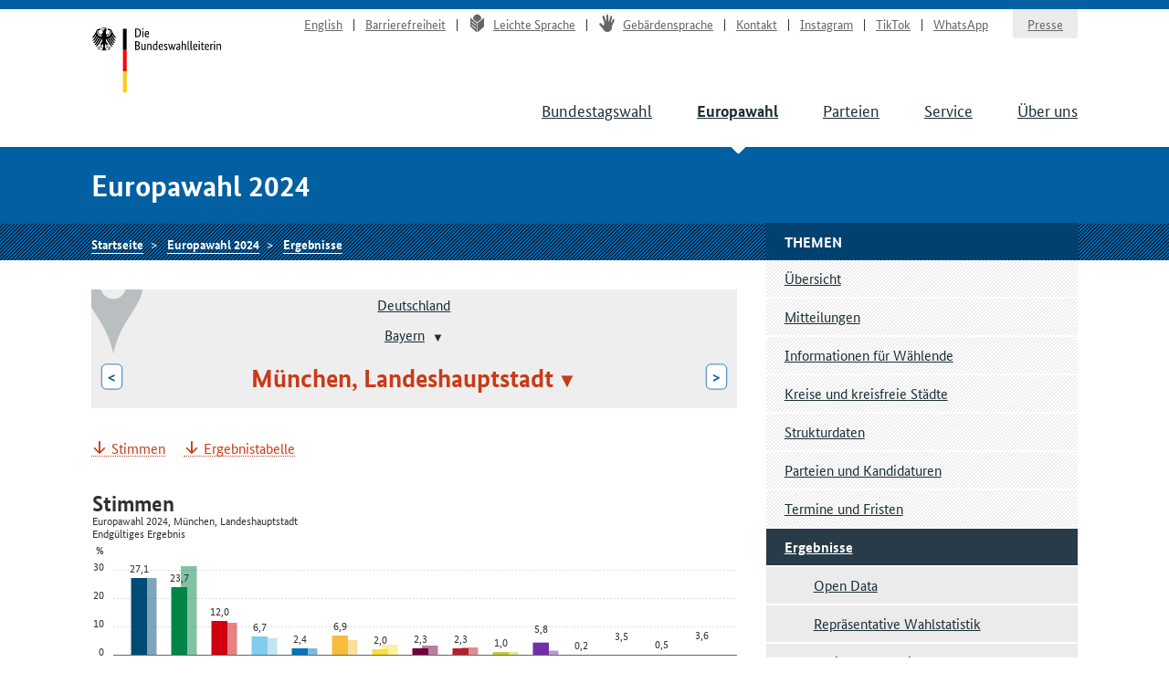

--- FILE ---
content_type: text/html
request_url: https://www.bundeswahlleiterin.de/europawahlen/2024/ergebnisse/bund-99/land-9/kreis-9162.html
body_size: 8527
content:
<!doctype html><html lang="de" class="no-jquery"><head>

        <meta charset="utf-8">
        <meta name="viewport" content="width=device-width, initial-scale=1">

        <meta http-equiv="X-UA-Compatible" content="IE=Edge">

        <title>Ergebnisse München, Landeshauptstadt - Die Bundeswahlleiterin</title>

        <meta name="author" content="Die Bundeswahlleiterin">





            <link rel="stylesheet" href="../../../../../.resources/bundeswahlleiter-theme/resources/css/style~2025-02-11-14-44-22-000~cache.css" media="all">

        <link rel="shortcut icon" href="../../../../../.resources/bundeswahlleiter-theme/resources/img/favicon.ico">



                <script src="../../../../../.resources/bundeswahlleiter-theme/resources/js/lib/jquery.min~2025-02-11-14-44-22-000~cache.js"></script>

    </head>

    <body id="top">





<header id="header" class="page-header" role="banner">
    <div class="page-header__content">
        <div class="container">
                <a class="jumplink" href="#main" title="Zum Inhalt springen">Zum Inhalt springen</a>

            <div class="page-header__logo">
                <a href="../../../../../bundeswahlleiter.html" title="Die Bundeswahlleiterin">Startseite</a>
            </div>






    <nav class="nav nav-service js-nav-service" role="navigation" aria-label="Service-Navigation">
        <div class="nav__container ">
                <div class="nav__title">
                    <strong>Service-Navigation</strong>
                </div>

        <ul class="nav__list">


                <li class="nav__listitem   ">
                        <a href="../../../../../en/europawahlen/2024/ergebnisse/bund-99/land-9/kreis-9162.html" target="_self" title="English" class="">English</a>

                </li>

                <li class="nav__listitem   ">
                        <a href="../../../../../info/barrierefreiheit.html" target="_self" title="Barrierefreiheit" class="">Barrierefreiheit</a>

                </li>

                <li class="nav__listitem   ">
                        <a href="../../../../../info/leichte-sprache.html" target="_self" title="Leichte Sprache" class=""><div class="icon icon-lang-leichtesprache"></div>Leichte Sprache</a>

                </li>

                <li class="nav__listitem   ">
                        <a href="../../../../../info/gebaerdensprache.html" target="_self" title="Gebärdensprache" class=""><div class="icon icon-lang-gebaerdensprache"></div>Gebärdensprache</a>

                </li>

                <li class="nav__listitem   ">
                        <a href="../../../../../info/kontakt.html" target="_self" title="Kontakt" class="">Kontakt</a>

                </li>

                <li class="nav__listitem   ">
                        <a href="https://www.instagram.com/wahlleitung_de" target="_blank" rel="noopener noreferrer" title="Instagram" class=" link-no-icon">Instagram</a>

                </li>

                <li class="nav__listitem   ">
                        <a href="https://www.tiktok.com/@wahlleitung_de" target="_blank" rel="noopener noreferrer" title="TikTok" class=" link-no-icon">TikTok</a>

                </li>

                <li class="nav__listitem   nav__listitem--last">
                        <a href="https://www.whatsapp.com/channel/0029Vb2Ateg0wajrsyNyQr2F" target="_blank" rel="noopener noreferrer" title="WhatsApp" class=" link-no-icon">WhatsApp</a>

                </li>

                <li class="nav__listitem  nav__listitem--boxed ">
                        <a href="../../../../../info/presse.html" target="_self" title="Presse" class="">Presse</a>

                </li>
        </ul>
        </div>
    </nav>








	    <div class="nav-main__menubuttons">
	        <button id="js-nav-main__button-open" class="button">Menü</button>
	        <button id="js-nav-main__button-close" class="button u-hidden">Menü schließen</button>
	    </div>

    <nav id="js-nav-main" class="nav nav-main" role="navigation" aria-label="Haupt-Navigation 1. Ebene">
        <div class="nav__container ">
                <div class="nav__title">
                    <strong>Navigation</strong>
                </div>

        <ul class="nav__list">


                <li class="nav__listitem   ">
                        <a href="../../../../../bundestagswahlen/2025.html" target="_self" title="Bundestagswahl" class="">Bundestagswahl</a>

                </li>

                <li class="nav__listitem nav__listitem--active  ">
                        <a href="../../../../2024.html" target="_self" title="Europawahl" class="">Europawahl</a>

                </li>

                <li class="nav__listitem   ">
                        <a href="../../../../../parteien.html" target="_self" title="Parteien" class="">Parteien</a>

                </li>

                <li class="nav__listitem   ">
                        <a href="../../../../../service.html" target="_self" title="Service" class="">Service</a>

                </li>

                <li class="nav__listitem   ">
                        <a href="../../../../../ueber-uns.html" target="_self" title="Über uns" class="">Über uns</a>

                </li>
        </ul>
        </div>
    </nav>
        </div>
    </div>
</header>

    <section class="section-title">
        <div class="container">
            <strong class="section-title__title">
                Europawahl 2024
            </strong>
        </div>
    </section>






    <nav class="nav nav-breadcrumb">
        <div class="nav__container container">

        <ul class="nav__list">


                <li class="nav__listitem   ">
                        <a href="../../../../../bundeswahlleiter.html" target="_self" title="Die Bundeswahlleiterin" class="">Startseite</a>

                </li>

                <li class="nav__listitem   ">
                        <a href="../../../../2024.html" target="_self" title="Europawahl 2024" class="">Europawahl 2024</a>

                </li>

                <li class="nav__listitem   ">
                        <a href="../../../ergebnisse.html" target="_self" title="Ergebnisse" class="">Ergebnisse</a>

                </li>
        </ul>
        </div>
    </nav>






<div class="container">
    <div class="inner-wrapper">
        <main id="main" class="page-content ">




<nav role="navigation" class="nav-breadcrumb-wahlgebiete">
    <div class="icon__wrapper">
        <div class="icon icon-placemark"></div>
    </div>

        <ul class="nav__list">
                <li class="nav__listitem">
                    <div class="">

                        <div class="gebiet-name ">
                                 <a href="../../bund-99.html">Deutschland</a>
                        </div>

                    </div>

                </li>
                <li class="nav__listitem">
                    <div class="">

                        <div class="gebiet-name ">
                                    <a href="../land-9.html">Bayern</a>
    <div class="dropdown">
        <button title="Zu einem anderen Gebiet wechseln" class="dropdown__toggler"><span></span></button>

        <div class="dropdown__container">
            <div class="dropdown__header">
                <span>Zu einem anderen Gebiet wechseln</span>
                <button class="dropdown__closelink" title="Abbrechen">Abbrechen</button>
            </div>

            <ul role="menu" aria-hidden="true" class="dropdown__content">
                    <li role="presentation">
                            <a role="menuitem" href="../land-8.html">Baden-Württemberg</a>
                    </li>
                    <li role="presentation">
                            <span role="menuitem" aria-selected="true" tabindex="0" class="dropdown__item--active">Bayern</span>
                    </li>
                    <li role="presentation">
                            <a role="menuitem" href="../land-11.html">Berlin</a>
                    </li>
                    <li role="presentation">
                            <a role="menuitem" href="../land-12.html">Brandenburg</a>
                    </li>
                    <li role="presentation">
                            <a role="menuitem" href="../land-4.html">Bremen</a>
                    </li>
                    <li role="presentation">
                            <a role="menuitem" href="../land-2.html">Hamburg</a>
                    </li>
                    <li role="presentation">
                            <a role="menuitem" href="../land-6.html">Hessen</a>
                    </li>
                    <li role="presentation">
                            <a role="menuitem" href="../land-13.html">Mecklenburg-Vorpommern</a>
                    </li>
                    <li role="presentation">
                            <a role="menuitem" href="../land-3.html">Niedersachsen</a>
                    </li>
                    <li role="presentation">
                            <a role="menuitem" href="../land-5.html">Nordrhein-Westfalen</a>
                    </li>
                    <li role="presentation">
                            <a role="menuitem" href="../land-7.html">Rheinland-Pfalz</a>
                    </li>
                    <li role="presentation">
                            <a role="menuitem" href="../land-10.html">Saarland</a>
                    </li>
                    <li role="presentation">
                            <a role="menuitem" href="../land-14.html">Sachsen</a>
                    </li>
                    <li role="presentation">
                            <a role="menuitem" href="../land-15.html">Sachsen-Anhalt</a>
                    </li>
                    <li role="presentation">
                            <a role="menuitem" href="../land-1.html">Schleswig-Holstein</a>
                    </li>
                    <li role="presentation">
                            <a role="menuitem" href="../land-16.html">Thüringen</a>
                    </li>
            </ul>
        </div>
    </div>
                        </div>

                    </div>

                </li>
                <li class="nav__listitem">
                    <div class="gebiete-carousel">
                            <a href="../land-9/kreis-9184.html" title="München" class="button button--inverted">&lt;<span class="button__longtext"> München</span></a>

                        <div class="gebiet-name gebiet-name--active">
    <div class="dropdown">
        <button title="Zu einem anderen Gebiet wechseln" class="dropdown__toggler"><span>München, Landeshauptstadt</span></button>

        <div class="dropdown__container">
            <div class="dropdown__header">
                <span>Zu einem anderen Gebiet wechseln</span>
                <button class="dropdown__closelink" title="Abbrechen">Abbrechen</button>
            </div>

            <ul role="menu" aria-hidden="true" class="dropdown__content">
                    <li role="presentation">
                            <a role="menuitem" href="../land-9/kreis-9771.html">Aichach-Friedberg</a>
                    </li>
                    <li role="presentation">
                            <a role="menuitem" href="../land-9/kreis-9171.html">Altötting</a>
                    </li>
                    <li role="presentation">
                            <a role="menuitem" href="../land-9/kreis-9361.html">Amberg, kreisfreie Stadt</a>
                    </li>
                    <li role="presentation">
                            <a role="menuitem" href="../land-9/kreis-9371.html">Amberg-Sulzbach</a>
                    </li>
                    <li role="presentation">
                            <a role="menuitem" href="../land-9/kreis-9571.html">Ansbach</a>
                    </li>
                    <li role="presentation">
                            <a role="menuitem" href="../land-9/kreis-9561.html">Ansbach, kreisfreie Stadt</a>
                    </li>
                    <li role="presentation">
                            <a role="menuitem" href="../land-9/kreis-9671.html">Aschaffenburg</a>
                    </li>
                    <li role="presentation">
                            <a role="menuitem" href="../land-9/kreis-9661.html">Aschaffenburg, kreisfreie Stadt</a>
                    </li>
                    <li role="presentation">
                            <a role="menuitem" href="../land-9/kreis-9772.html">Augsburg</a>
                    </li>
                    <li role="presentation">
                            <a role="menuitem" href="../land-9/kreis-9761.html">Augsburg, kreisfreie Stadt</a>
                    </li>
                    <li role="presentation">
                            <a role="menuitem" href="../land-9/kreis-9672.html">Bad Kissingen</a>
                    </li>
                    <li role="presentation">
                            <a role="menuitem" href="../land-9/kreis-9173.html">Bad Tölz-Wolfratshausen</a>
                    </li>
                    <li role="presentation">
                            <a role="menuitem" href="../land-9/kreis-9471.html">Bamberg</a>
                    </li>
                    <li role="presentation">
                            <a role="menuitem" href="../land-9/kreis-9461.html">Bamberg, kreisfreie Stadt</a>
                    </li>
                    <li role="presentation">
                            <a role="menuitem" href="../land-9/kreis-9472.html">Bayreuth</a>
                    </li>
                    <li role="presentation">
                            <a role="menuitem" href="../land-9/kreis-9462.html">Bayreuth, kreisfreie Stadt</a>
                    </li>
                    <li role="presentation">
                            <a role="menuitem" href="../land-9/kreis-9172.html">Berchtesgadener Land</a>
                    </li>
                    <li role="presentation">
                            <a role="menuitem" href="../land-9/kreis-9372.html">Cham</a>
                    </li>
                    <li role="presentation">
                            <a role="menuitem" href="../land-9/kreis-9473.html">Coburg</a>
                    </li>
                    <li role="presentation">
                            <a role="menuitem" href="../land-9/kreis-9463.html">Coburg, kreisfreie Stadt</a>
                    </li>
                    <li role="presentation">
                            <a role="menuitem" href="../land-9/kreis-9174.html">Dachau</a>
                    </li>
                    <li role="presentation">
                            <a role="menuitem" href="../land-9/kreis-9271.html">Deggendorf</a>
                    </li>
                    <li role="presentation">
                            <a role="menuitem" href="../land-9/kreis-9773.html">Dillingen a.d.Donau</a>
                    </li>
                    <li role="presentation">
                            <a role="menuitem" href="../land-9/kreis-9279.html">Dingolfing-Landau</a>
                    </li>
                    <li role="presentation">
                            <a role="menuitem" href="../land-9/kreis-9779.html">Donau-Ries</a>
                    </li>
                    <li role="presentation">
                            <a role="menuitem" href="../land-9/kreis-9175.html">Ebersberg</a>
                    </li>
                    <li role="presentation">
                            <a role="menuitem" href="../land-9/kreis-9176.html">Eichstätt</a>
                    </li>
                    <li role="presentation">
                            <a role="menuitem" href="../land-9/kreis-9177.html">Erding</a>
                    </li>
                    <li role="presentation">
                            <a role="menuitem" href="../land-9/kreis-9562.html">Erlangen, kreisfreie Stadt</a>
                    </li>
                    <li role="presentation">
                            <a role="menuitem" href="../land-9/kreis-9572.html">Erlangen-Höchstadt</a>
                    </li>
                    <li role="presentation">
                            <a role="menuitem" href="../land-9/kreis-9474.html">Forchheim</a>
                    </li>
                    <li role="presentation">
                            <a role="menuitem" href="../land-9/kreis-9178.html">Freising</a>
                    </li>
                    <li role="presentation">
                            <a role="menuitem" href="../land-9/kreis-9272.html">Freyung-Grafenau</a>
                    </li>
                    <li role="presentation">
                            <a role="menuitem" href="../land-9/kreis-9179.html">Fürstenfeldbruck</a>
                    </li>
                    <li role="presentation">
                            <a role="menuitem" href="../land-9/kreis-9573.html">Fürth</a>
                    </li>
                    <li role="presentation">
                            <a role="menuitem" href="../land-9/kreis-9563.html">Fürth, kreisfreie Stadt</a>
                    </li>
                    <li role="presentation">
                            <a role="menuitem" href="../land-9/kreis-9180.html">Garmisch-Partenkirchen</a>
                    </li>
                    <li role="presentation">
                            <a role="menuitem" href="../land-9/kreis-9774.html">Günzburg</a>
                    </li>
                    <li role="presentation">
                            <a role="menuitem" href="../land-9/kreis-9674.html">Haßberge</a>
                    </li>
                    <li role="presentation">
                            <a role="menuitem" href="../land-9/kreis-9475.html">Hof</a>
                    </li>
                    <li role="presentation">
                            <a role="menuitem" href="../land-9/kreis-9464.html">Hof, kreisfreie Stadt</a>
                    </li>
                    <li role="presentation">
                            <a role="menuitem" href="../land-9/kreis-9161.html">Ingolstadt, kreisfreie Stadt</a>
                    </li>
                    <li role="presentation">
                            <a role="menuitem" href="../land-9/kreis-9762.html">Kaufbeuren, kreisfreie Stadt</a>
                    </li>
                    <li role="presentation">
                            <a role="menuitem" href="../land-9/kreis-9273.html">Kelheim</a>
                    </li>
                    <li role="presentation">
                            <a role="menuitem" href="../land-9/kreis-9763.html">Kempten (Allgäu), kreisfreie Stadt</a>
                    </li>
                    <li role="presentation">
                            <a role="menuitem" href="../land-9/kreis-9675.html">Kitzingen</a>
                    </li>
                    <li role="presentation">
                            <a role="menuitem" href="../land-9/kreis-9476.html">Kronach</a>
                    </li>
                    <li role="presentation">
                            <a role="menuitem" href="../land-9/kreis-9477.html">Kulmbach</a>
                    </li>
                    <li role="presentation">
                            <a role="menuitem" href="../land-9/kreis-9181.html">Landsberg am Lech</a>
                    </li>
                    <li role="presentation">
                            <a role="menuitem" href="../land-9/kreis-9274.html">Landshut</a>
                    </li>
                    <li role="presentation">
                            <a role="menuitem" href="../land-9/kreis-9261.html">Landshut, kreisfreie Stadt</a>
                    </li>
                    <li role="presentation">
                            <a role="menuitem" href="../land-9/kreis-9478.html">Lichtenfels</a>
                    </li>
                    <li role="presentation">
                            <a role="menuitem" href="../land-9/kreis-9776.html">Lindau (Bodensee)</a>
                    </li>
                    <li role="presentation">
                            <a role="menuitem" href="../land-9/kreis-9677.html">Main-Spessart</a>
                    </li>
                    <li role="presentation">
                            <a role="menuitem" href="../land-9/kreis-9764.html">Memmingen, kreisfreie Stadt</a>
                    </li>
                    <li role="presentation">
                            <a role="menuitem" href="../land-9/kreis-9182.html">Miesbach</a>
                    </li>
                    <li role="presentation">
                            <a role="menuitem" href="../land-9/kreis-9676.html">Miltenberg</a>
                    </li>
                    <li role="presentation">
                            <a role="menuitem" href="../land-9/kreis-9183.html">Mühldorf a.Inn</a>
                    </li>
                    <li role="presentation">
                            <a role="menuitem" href="../land-9/kreis-9184.html">München</a>
                    </li>
                    <li role="presentation">
                            <span role="menuitem" aria-selected="true" tabindex="0" class="dropdown__item--active">München, Landeshauptstadt</span>
                    </li>
                    <li role="presentation">
                            <a role="menuitem" href="../land-9/kreis-9185.html">Neuburg-Schrobenhausen</a>
                    </li>
                    <li role="presentation">
                            <a role="menuitem" href="../land-9/kreis-9373.html">Neumarkt i.d.OPf.</a>
                    </li>
                    <li role="presentation">
                            <a role="menuitem" href="../land-9/kreis-9575.html">Neustadt a.d.Aisch-Bad Windsheim</a>
                    </li>
                    <li role="presentation">
                            <a role="menuitem" href="../land-9/kreis-9374.html">Neustadt a.d.Waldnaab</a>
                    </li>
                    <li role="presentation">
                            <a role="menuitem" href="../land-9/kreis-9775.html">Neu-Ulm</a>
                    </li>
                    <li role="presentation">
                            <a role="menuitem" href="../land-9/kreis-9564.html">Nürnberg, kreisfreie Stadt</a>
                    </li>
                    <li role="presentation">
                            <a role="menuitem" href="../land-9/kreis-9574.html">Nürnberger Land</a>
                    </li>
                    <li role="presentation">
                            <a role="menuitem" href="../land-9/kreis-9780.html">Oberallgäu</a>
                    </li>
                    <li role="presentation">
                            <a role="menuitem" href="../land-9/kreis-9777.html">Ostallgäu</a>
                    </li>
                    <li role="presentation">
                            <a role="menuitem" href="../land-9/kreis-9275.html">Passau</a>
                    </li>
                    <li role="presentation">
                            <a role="menuitem" href="../land-9/kreis-9262.html">Passau, kreisfreie Stadt</a>
                    </li>
                    <li role="presentation">
                            <a role="menuitem" href="../land-9/kreis-9186.html">Pfaffenhofen a.d.Ilm</a>
                    </li>
                    <li role="presentation">
                            <a role="menuitem" href="../land-9/kreis-9276.html">Regen</a>
                    </li>
                    <li role="presentation">
                            <a role="menuitem" href="../land-9/kreis-9375.html">Regensburg</a>
                    </li>
                    <li role="presentation">
                            <a role="menuitem" href="../land-9/kreis-9362.html">Regensburg, kreisfreie Stadt</a>
                    </li>
                    <li role="presentation">
                            <a role="menuitem" href="../land-9/kreis-9673.html">Rhön-Grabfeld</a>
                    </li>
                    <li role="presentation">
                            <a role="menuitem" href="../land-9/kreis-9187.html">Rosenheim</a>
                    </li>
                    <li role="presentation">
                            <a role="menuitem" href="../land-9/kreis-9163.html">Rosenheim, kreisfreie Stadt</a>
                    </li>
                    <li role="presentation">
                            <a role="menuitem" href="../land-9/kreis-9576.html">Roth</a>
                    </li>
                    <li role="presentation">
                            <a role="menuitem" href="../land-9/kreis-9277.html">Rottal-Inn</a>
                    </li>
                    <li role="presentation">
                            <a role="menuitem" href="../land-9/kreis-9565.html">Schwabach, kreisfreie Stadt</a>
                    </li>
                    <li role="presentation">
                            <a role="menuitem" href="../land-9/kreis-9376.html">Schwandorf</a>
                    </li>
                    <li role="presentation">
                            <a role="menuitem" href="../land-9/kreis-9678.html">Schweinfurt</a>
                    </li>
                    <li role="presentation">
                            <a role="menuitem" href="../land-9/kreis-9662.html">Schweinfurt, kreisfreie Stadt</a>
                    </li>
                    <li role="presentation">
                            <a role="menuitem" href="../land-9/kreis-9188.html">Starnberg</a>
                    </li>
                    <li role="presentation">
                            <a role="menuitem" href="../land-9/kreis-9263.html">Straubing, kreisfreie Stadt</a>
                    </li>
                    <li role="presentation">
                            <a role="menuitem" href="../land-9/kreis-9278.html">Straubing-Bogen</a>
                    </li>
                    <li role="presentation">
                            <a role="menuitem" href="../land-9/kreis-9377.html">Tirschenreuth</a>
                    </li>
                    <li role="presentation">
                            <a role="menuitem" href="../land-9/kreis-9189.html">Traunstein</a>
                    </li>
                    <li role="presentation">
                            <a role="menuitem" href="../land-9/kreis-9778.html">Unterallgäu</a>
                    </li>
                    <li role="presentation">
                            <a role="menuitem" href="../land-9/kreis-9363.html">Weiden i.d.OPf., kreisfreie Stadt</a>
                    </li>
                    <li role="presentation">
                            <a role="menuitem" href="../land-9/kreis-9190.html">Weilheim-Schongau</a>
                    </li>
                    <li role="presentation">
                            <a role="menuitem" href="../land-9/kreis-9577.html">Weißenburg-Gunzenhausen</a>
                    </li>
                    <li role="presentation">
                            <a role="menuitem" href="../land-9/kreis-9479.html">Wunsiedel i.Fichtelgebirge</a>
                    </li>
                    <li role="presentation">
                            <a role="menuitem" href="../land-9/kreis-9679.html">Würzburg</a>
                    </li>
                    <li role="presentation">
                            <a role="menuitem" href="../land-9/kreis-9663.html">Würzburg, kreisfreie Stadt</a>
                    </li>
            </ul>
        </div>
    </div>
                        </div>

                            <a href="../land-9/kreis-9185.html" title="Neuburg-Schrobenhausen" class="button button--inverted"><span class="button__longtext">Neuburg-Schrobenhausen </span>&gt;</a>
                    </div>

                </li>
        </ul>
</nav>





<ul class="linklist linklist-quicklinks">

        <li class="u-hidden u-visible-medium"><a href="#gebietsthemen">Weitere Themen für dieses Gebiet</a></li>
</ul>






 

                    <ul class="anchorlist">
                        <li class="anchorlist__item">
                            <a href="#stimmen-prozente1844">Stimmen</a>
                        </li>
                        <li class="anchorlist__item">
                            <a href="#stimmentabelle1846">Ergebnistabelle</a>
                        </li>
                    </ul>
         


 


 

 



 



 

 


 


 


            <div class="card card-wahlergebnis " id="stimmen-prozente1844">


        <h3 class="card__title u-hidden-for-svg">Stimmen</h3>

        <div class="card__metadata u-hidden-for-svg">
            <p class="wahlergebnis-meta">
                <small>Endgültiges Ergebnis</small>
            </p>
        </div>
                <div class="card__content">
                    

 

 


 


 

 




    <figure id="stimmen-prozente1842" aria-label="Stimmen" aria-describedby="aria_description_stimmen-prozente1842">
        <div id="aria_description_stimmen-prozente1842" class="u-hidden">Hier wird ein Diagramm angezeigt. Die Informationen dieses Diagramms können auch der nachfolgenden Tabelle entnommen werden.</div>
        <div class="chart chart-perfect-fourth u-hidden u-visible-for-svg js-d3chart" data-chartdata="{&quot;data&quot;:[{&quot;label&quot;:&quot;CSU&quot;,&quot;value&quot;:27.1,&quot;color&quot;:&quot;#004b76&quot;,&quot;extraInfo&quot;:{&quot;labelLang&quot;:&quot;Christlich-Soziale Union in Bayern e.V.&quot;,&quot;veraenderungVorperiode&quot;:&quot;0.1&quot;}},{&quot;label&quot;:&quot;GRÜNE&quot;,&quot;value&quot;:23.7,&quot;color&quot;:&quot;#008549&quot;,&quot;extraInfo&quot;:{&quot;labelLang&quot;:&quot;BÜNDNIS 90/DIE GRÜNEN&quot;,&quot;veraenderungVorperiode&quot;:&quot;-7.5&quot;}},{&quot;label&quot;:&quot;SPD&quot;,&quot;value&quot;:12.0,&quot;color&quot;:&quot;#d0000e&quot;,&quot;extraInfo&quot;:{&quot;labelLang&quot;:&quot;Sozialdemokratische Partei Deutschlands&quot;,&quot;veraenderungVorperiode&quot;:&quot;0.5&quot;}},{&quot;label&quot;:&quot;AfD&quot;,&quot;value&quot;:6.7,&quot;color&quot;:&quot;#80cdec&quot;,&quot;extraInfo&quot;:{&quot;labelLang&quot;:&quot;Alternative für Deutschland&quot;,&quot;veraenderungVorperiode&quot;:&quot;0.7&quot;}},{&quot;label&quot;:&quot;FREIE WÄHLER&quot;,&quot;value&quot;:2.4,&quot;color&quot;:&quot;#0076b6&quot;,&quot;extraInfo&quot;:{&quot;labelLang&quot;:&quot;FREIE WÄHLER&quot;,&quot;veraenderungVorperiode&quot;:&quot;0.0&quot;}},{&quot;label&quot;:&quot;FDP&quot;,&quot;value&quot;:6.9,&quot;color&quot;:&quot;#f7bc3d&quot;,&quot;extraInfo&quot;:{&quot;labelLang&quot;:&quot;Freie Demokratische Partei&quot;,&quot;veraenderungVorperiode&quot;:&quot;1.6&quot;}},{&quot;label&quot;:&quot;ÖDP&quot;,&quot;value&quot;:2.0,&quot;color&quot;:&quot;#f9df3a&quot;,&quot;extraInfo&quot;:{&quot;labelLang&quot;:&quot;Ökologisch-Demokratische Partei, Die Naturschutzpartei&quot;,&quot;veraenderungVorperiode&quot;:&quot;-1.6&quot;}},{&quot;label&quot;:&quot;DIE LINKE&quot;,&quot;value&quot;:2.3,&quot;color&quot;:&quot;#6f003b&quot;,&quot;extraInfo&quot;:{&quot;labelLang&quot;:&quot;DIE LINKE&quot;,&quot;veraenderungVorperiode&quot;:&quot;-0.9&quot;}},{&quot;label&quot;:&quot;Die PARTEI&quot;,&quot;value&quot;:2.3,&quot;color&quot;:&quot;#b51f29&quot;,&quot;extraInfo&quot;:{&quot;labelLang&quot;:&quot;Partei für Arbeit, Rechtsstaat, Tierschutz, Elitenförderung und basisdemokratische Initiative&quot;,&quot;veraenderungVorperiode&quot;:&quot;-0.3&quot;}},{&quot;label&quot;:&quot;Tierschutzpartei&quot;,&quot;value&quot;:1.0,&quot;color&quot;:&quot;#c0ca31&quot;,&quot;extraInfo&quot;:{&quot;labelLang&quot;:&quot;PARTEI MENSCH UMWELT TIERSCHUTZ&quot;,&quot;veraenderungVorperiode&quot;:&quot;0.0&quot;}},{&quot;label&quot;:&quot;Volt&quot;,&quot;value&quot;:5.8,&quot;color&quot;:&quot;#6f30a7&quot;,&quot;extraInfo&quot;:{&quot;labelLang&quot;:&quot;Volt Deutschland&quot;,&quot;veraenderungVorperiode&quot;:&quot;3.7&quot;}},{&quot;label&quot;:&quot;FAMILIE&quot;,&quot;value&quot;:0.2,&quot;color&quot;:&quot;#f76e06&quot;,&quot;extraInfo&quot;:{&quot;labelLang&quot;:&quot;Familien-Partei Deutschlands&quot;,&quot;veraenderungVorperiode&quot;:&quot;0.0&quot;}},{&quot;label&quot;:&quot;BSW&quot;,&quot;value&quot;:3.5,&quot;color&quot;:&quot;#cd386c&quot;,&quot;extraInfo&quot;:{&quot;labelLang&quot;:&quot;Bündnis Sahra Wagenknecht - Vernunft und Gerechtigkeit&quot;,&quot;veraenderungVorperiode&quot;:&quot;3.5&quot;}},{&quot;label&quot;:&quot;PdF&quot;,&quot;value&quot;:0.5,&quot;color&quot;:&quot;#ededed&quot;,&quot;extraInfo&quot;:{&quot;labelLang&quot;:&quot;Partei des Fortschritts&quot;,&quot;veraenderungVorperiode&quot;:&quot;0.5&quot;}},{&quot;label&quot;:&quot;Sonstige&quot;,&quot;value&quot;:3.6,&quot;color&quot;:&quot;#D3D3D3&quot;,&quot;extraInfo&quot;:{&quot;labelLang&quot;:&quot;Sonstige&quot;}}],&quot;dataVorperiode&quot;:[{&quot;label&quot;:&quot;CSU&quot;,&quot;value&quot;:26.9,&quot;color&quot;:&quot;#004b76&quot;,&quot;extraInfo&quot;:{&quot;labelLang&quot;:&quot;Christlich-Soziale Union in Bayern e.V.&quot;,&quot;veraenderungVorperiode&quot;:&quot;0.1&quot;}},{&quot;label&quot;:&quot;GRÜNE&quot;,&quot;value&quot;:31.2,&quot;color&quot;:&quot;#008549&quot;,&quot;extraInfo&quot;:{&quot;labelLang&quot;:&quot;BÜNDNIS 90/DIE GRÜNEN&quot;,&quot;veraenderungVorperiode&quot;:&quot;-7.5&quot;}},{&quot;label&quot;:&quot;SPD&quot;,&quot;value&quot;:11.4,&quot;color&quot;:&quot;#d0000e&quot;,&quot;extraInfo&quot;:{&quot;labelLang&quot;:&quot;Sozialdemokratische Partei Deutschlands&quot;,&quot;veraenderungVorperiode&quot;:&quot;0.5&quot;}},{&quot;label&quot;:&quot;AfD&quot;,&quot;value&quot;:6.0,&quot;color&quot;:&quot;#80cdec&quot;,&quot;extraInfo&quot;:{&quot;labelLang&quot;:&quot;Alternative für Deutschland&quot;,&quot;veraenderungVorperiode&quot;:&quot;0.7&quot;}},{&quot;label&quot;:&quot;FREIE WÄHLER&quot;,&quot;value&quot;:2.4,&quot;color&quot;:&quot;#0076b6&quot;,&quot;extraInfo&quot;:{&quot;labelLang&quot;:&quot;FREIE WÄHLER&quot;,&quot;veraenderungVorperiode&quot;:&quot;0.0&quot;}},{&quot;label&quot;:&quot;FDP&quot;,&quot;value&quot;:5.3,&quot;color&quot;:&quot;#f7bc3d&quot;,&quot;extraInfo&quot;:{&quot;labelLang&quot;:&quot;Freie Demokratische Partei&quot;,&quot;veraenderungVorperiode&quot;:&quot;1.6&quot;}},{&quot;label&quot;:&quot;ÖDP&quot;,&quot;value&quot;:3.6,&quot;color&quot;:&quot;#f9df3a&quot;,&quot;extraInfo&quot;:{&quot;labelLang&quot;:&quot;Ökologisch-Demokratische Partei, Die Naturschutzpartei&quot;,&quot;veraenderungVorperiode&quot;:&quot;-1.6&quot;}},{&quot;label&quot;:&quot;DIE LINKE&quot;,&quot;value&quot;:3.2,&quot;color&quot;:&quot;#6f003b&quot;,&quot;extraInfo&quot;:{&quot;labelLang&quot;:&quot;DIE LINKE&quot;,&quot;veraenderungVorperiode&quot;:&quot;-0.9&quot;}},{&quot;label&quot;:&quot;Die PARTEI&quot;,&quot;value&quot;:2.7,&quot;color&quot;:&quot;#b51f29&quot;,&quot;extraInfo&quot;:{&quot;labelLang&quot;:&quot;Partei für Arbeit, Rechtsstaat, Tierschutz, Elitenförderung und basisdemokratische Initiative&quot;,&quot;veraenderungVorperiode&quot;:&quot;-0.3&quot;}},{&quot;label&quot;:&quot;Tierschutzpartei&quot;,&quot;value&quot;:1.0,&quot;color&quot;:&quot;#c0ca31&quot;,&quot;extraInfo&quot;:{&quot;labelLang&quot;:&quot;PARTEI MENSCH UMWELT TIERSCHUTZ&quot;,&quot;veraenderungVorperiode&quot;:&quot;0.0&quot;}},{&quot;label&quot;:&quot;Volt&quot;,&quot;value&quot;:2.2,&quot;color&quot;:&quot;#6f30a7&quot;,&quot;extraInfo&quot;:{&quot;labelLang&quot;:&quot;Volt Deutschland&quot;,&quot;veraenderungVorperiode&quot;:&quot;3.7&quot;}},{&quot;label&quot;:&quot;FAMILIE&quot;,&quot;value&quot;:0.2,&quot;color&quot;:&quot;#f76e06&quot;,&quot;extraInfo&quot;:{&quot;labelLang&quot;:&quot;Familien-Partei Deutschlands&quot;,&quot;veraenderungVorperiode&quot;:&quot;0.0&quot;}},{&quot;label&quot;:&quot;BSW&quot;,&quot;value&quot;:0.0,&quot;color&quot;:&quot;#cd386c&quot;,&quot;extraInfo&quot;:{&quot;labelLang&quot;:&quot;Bündnis Sahra Wagenknecht - Vernunft und Gerechtigkeit&quot;,&quot;veraenderungVorperiode&quot;:&quot;3.5&quot;}},{&quot;label&quot;:&quot;PdF&quot;,&quot;value&quot;:0.0,&quot;color&quot;:&quot;#ededed&quot;,&quot;extraInfo&quot;:{&quot;labelLang&quot;:&quot;Partei des Fortschritts&quot;,&quot;veraenderungVorperiode&quot;:&quot;0.5&quot;}},{&quot;label&quot;:&quot;Sonstige&quot;,&quot;color&quot;:&quot;#D3D3D3&quot;,&quot;extraInfo&quot;:{&quot;labelLang&quot;:&quot;Sonstige&quot;}}]}" data-chartoptions="{&quot;type&quot;:&quot;stimmen&quot;,&quot;texte&quot;:{&quot;title&quot;:&quot;Stimmen&quot;,&quot;subTitle&quot;:&quot;Europawahl 2024, München, Landeshauptstadt&quot;,&quot;info&quot;:&quot;Endgültiges Ergebnis&quot;,&quot;footer&quot;:&quot;© Die Bundeswahlleiterin, Wiesbaden 2024&quot;},&quot;legende&quot;:[{&quot;label&quot;:&quot;Europawahl 2024&quot;,&quot;color&quot;:&quot;#404040&quot;},{&quot;label&quot;:&quot;Europawahl 2019&quot;,&quot;color&quot;:&quot;#d3d3d3&quot;}]}" aria-hidden="true">
            <a class="link-download js-svg-downloadlink" download="diagramm.svg" href="#" type="image/svg+xml">SVG</a>
        </div>

    </figure>

 


 
                </div>
            </div>
         



 



 

 


        <figure id="stimmentabelle1846">
            <table class="tablesaw table-stimmen" data-tablejigsaw data-tablejigsaw-has-fixed-header data-tablesaw-mode="stack" style="width: 100%">
                    <caption>Ergebnistabelle <small>Endgültiges Ergebnis</small>
                    </caption>
                    <thead>
<tr>
        <th rowspan="2" scope="col">
        
        
            Merkmal
        </th>
        <th colspan="2" scope="col" class="colgroup-1" data-switch-colgroup data-switch-colgroup-class="colgroup-1" data-switch-colgroup-priority="1">
        
        
            Stimmen 2024
        </th>
        <th colspan="2" scope="col" class="colgroup-2" data-switch-colgroup data-switch-colgroup-class="colgroup-2" data-switch-colgroup-priority="2">
        
        
            Stimmen 2019
        </th>
        <th rowspan="2" scope="col" class="colgroup" style="width: 15%">
        
        
            Diff. zu 2019 in %-Punkten
        </th>
</tr>
<tr>
        <th scope="col" class="colgroup-1">
        
        
            Anzahl
        </th>
        <th scope="col" class="colgroup-1">
        
        
            %
        </th>
        <th scope="col" class="colgroup-2">
        
        
            Anzahl
        </th>
        <th scope="col" class="colgroup-2">
        
        
            %
        </th>
</tr>
                    </thead>

                <tbody>
<tr>
        <th scope="row">
        
        
            Wahlberechtigte
        </th>
        <td class="colgroup-1 align--right">
        
        
            947.004
        </td>
        <td class="colgroup-1 align--right">
        
        
            -
        </td>
        <td class="colgroup-2 align--right">
        
        
            928.090
        </td>
        <td class="colgroup-2 align--right">
        
        
            -
        </td>
        <td class="colgroup align--right">
        
        
            -
        </td>
</tr>
<tr>
        <th scope="row">
        
        
            Wählende
        </th>
        <td class="colgroup-1 align--right">
        
        
            637.577
        </td>
        <td class="colgroup-1 align--right">
        
        
            67,3
        </td>
        <td class="colgroup-2 align--right">
        
        
            607.234
        </td>
        <td class="colgroup-2 align--right">
        
        
            65,4
        </td>
        <td class="colgroup align--right">
        
        
            +1,9
        </td>
</tr>
<tr>
        <th scope="row">
        
        
            Ungültige
        </th>
        <td class="colgroup-1 align--right">
        
        
            924
        </td>
        <td class="colgroup-1 align--right">
        
        
            0,1
        </td>
        <td class="colgroup-2 align--right">
        
        
            952
        </td>
        <td class="colgroup-2 align--right">
        
        
            0,2
        </td>
        <td class="colgroup align--right">
        
        
            ±0,0
        </td>
</tr>
<tr>
        <th scope="row">
        
        
            Gültige
        </th>
        <td class="colgroup-1 align--right">
        
        
            636.653
        </td>
        <td class="colgroup-1 align--right">
        
        
            99,9
        </td>
        <td class="colgroup-2 align--right">
        
        
            606.282
        </td>
        <td class="colgroup-2 align--right">
        
        
            99,8
        </td>
        <td class="colgroup align--right">
        
        
            ±0,0
        </td>
</tr>
    </tbody><tbody>
<tr>
        <th scope="row">
        
        
            <abbr title="Christlich-Soziale Union in Bayern e.V.">CSU</abbr>
        </th>
        <td class="colgroup-1 align--right">
        
        
            172.334
        </td>
        <td class="colgroup-1 align--right">
        
        
            27,1
        </td>
        <td class="colgroup-2 align--right">
        
        
            163.350
        </td>
        <td class="colgroup-2 align--right">
        
        
            26,9
        </td>
        <td class="colgroup align--right">
        
        
            +0,1
        </td>
</tr>
<tr>
        <th scope="row">
        
        
            <abbr title="BÜNDNIS 90/DIE GRÜNEN">GRÜNE</abbr>
        </th>
        <td class="colgroup-1 align--right">
        
        
            150.923
        </td>
        <td class="colgroup-1 align--right">
        
        
            23,7
        </td>
        <td class="colgroup-2 align--right">
        
        
            189.175
        </td>
        <td class="colgroup-2 align--right">
        
        
            31,2
        </td>
        <td class="colgroup align--right">
        
        
            -7,5
        </td>
</tr>
<tr>
        <th scope="row">
        
        
            <abbr title="Sozialdemokratische Partei Deutschlands">SPD</abbr>
        </th>
        <td class="colgroup-1 align--right">
        
        
            76.291
        </td>
        <td class="colgroup-1 align--right">
        
        
            12,0
        </td>
        <td class="colgroup-2 align--right">
        
        
            69.403
        </td>
        <td class="colgroup-2 align--right">
        
        
            11,4
        </td>
        <td class="colgroup align--right">
        
        
            +0,5
        </td>
</tr>
<tr>
        <th scope="row">
        
        
            <abbr title="Alternative für Deutschland">AfD</abbr>
        </th>
        <td class="colgroup-1 align--right">
        
        
            42.414
        </td>
        <td class="colgroup-1 align--right">
        
        
            6,7
        </td>
        <td class="colgroup-2 align--right">
        
        
            36.282
        </td>
        <td class="colgroup-2 align--right">
        
        
            6,0
        </td>
        <td class="colgroup align--right">
        
        
            +0,7
        </td>
</tr>
<tr>
        <th scope="row">
        
        
            <abbr title="FREIE WÄHLER">FREIE WÄHLER</abbr>
        </th>
        <td class="colgroup-1 align--right">
        
        
            15.550
        </td>
        <td class="colgroup-1 align--right">
        
        
            2,4
        </td>
        <td class="colgroup-2 align--right">
        
        
            14.721
        </td>
        <td class="colgroup-2 align--right">
        
        
            2,4
        </td>
        <td class="colgroup align--right">
        
        
            ±0,0
        </td>
</tr>
<tr>
        <th scope="row">
        
        
            <abbr title="Freie Demokratische Partei">FDP</abbr>
        </th>
        <td class="colgroup-1 align--right">
        
        
            44.021
        </td>
        <td class="colgroup-1 align--right">
        
        
            6,9
        </td>
        <td class="colgroup-2 align--right">
        
        
            32.118
        </td>
        <td class="colgroup-2 align--right">
        
        
            5,3
        </td>
        <td class="colgroup align--right">
        
        
            +1,6
        </td>
</tr>
<tr>
        <th scope="row">
        
        
            <abbr title="Ökologisch-Demokratische Partei, Die Naturschutzpartei">ÖDP</abbr>
        </th>
        <td class="colgroup-1 align--right">
        
        
            12.997
        </td>
        <td class="colgroup-1 align--right">
        
        
            2,0
        </td>
        <td class="colgroup-2 align--right">
        
        
            21.945
        </td>
        <td class="colgroup-2 align--right">
        
        
            3,6
        </td>
        <td class="colgroup align--right">
        
        
            -1,6
        </td>
</tr>
<tr>
        <th scope="row">
        
        
            <abbr title="DIE LINKE">DIE LINKE</abbr>
        </th>
        <td class="colgroup-1 align--right">
        
        
            14.341
        </td>
        <td class="colgroup-1 align--right">
        
        
            2,3
        </td>
        <td class="colgroup-2 align--right">
        
        
            19.207
        </td>
        <td class="colgroup-2 align--right">
        
        
            3,2
        </td>
        <td class="colgroup align--right">
        
        
            -0,9
        </td>
</tr>
<tr>
        <th scope="row">
        
        
            <abbr title="Partei für Arbeit, Rechtsstaat, Tierschutz, Elitenförderung und basisdemokratische Initiative">Die PARTEI</abbr>
        </th>
        <td class="colgroup-1 align--right">
        
        
            14.772
        </td>
        <td class="colgroup-1 align--right">
        
        
            2,3
        </td>
        <td class="colgroup-2 align--right">
        
        
            16.135
        </td>
        <td class="colgroup-2 align--right">
        
        
            2,7
        </td>
        <td class="colgroup align--right">
        
        
            -0,3
        </td>
</tr>
<tr>
        <th scope="row">
        
        
            <abbr title="PARTEI MENSCH UMWELT TIERSCHUTZ">Tierschutzpartei</abbr>
        </th>
        <td class="colgroup-1 align--right">
        
        
            6.470
        </td>
        <td class="colgroup-1 align--right">
        
        
            1,0
        </td>
        <td class="colgroup-2 align--right">
        
        
            6.357
        </td>
        <td class="colgroup-2 align--right">
        
        
            1,0
        </td>
        <td class="colgroup align--right">
        
        
            ±0,0
        </td>
</tr>
<tr>
        <th scope="row">
        
        
            <abbr title="Volt Deutschland">Volt</abbr>
        </th>
        <td class="colgroup-1 align--right">
        
        
            37.173
        </td>
        <td class="colgroup-1 align--right">
        
        
            5,8
        </td>
        <td class="colgroup-2 align--right">
        
        
            13.134
        </td>
        <td class="colgroup-2 align--right">
        
        
            2,2
        </td>
        <td class="colgroup align--right">
        
        
            +3,7
        </td>
</tr>
<tr>
        <th scope="row">
        
        
            <abbr title="Piratenpartei Deutschland">PIRATEN</abbr>
        </th>
        <td class="colgroup-1 align--right">
        
        
            2.857
        </td>
        <td class="colgroup-1 align--right">
        
        
            0,4
        </td>
        <td class="colgroup-2 align--right">
        
        
            3.763
        </td>
        <td class="colgroup-2 align--right">
        
        
            0,6
        </td>
        <td class="colgroup align--right">
        
        
            -0,2
        </td>
</tr>
<tr>
        <th scope="row">
        
        
            <abbr title="Familien-Partei Deutschlands">FAMILIE</abbr>
        </th>
        <td class="colgroup-1 align--right">
        
        
            1.204
        </td>
        <td class="colgroup-1 align--right">
        
        
            0,2
        </td>
        <td class="colgroup-2 align--right">
        
        
            1.109
        </td>
        <td class="colgroup-2 align--right">
        
        
            0,2
        </td>
        <td class="colgroup align--right">
        
        
            ±0,0
        </td>
</tr>
<tr>
        <th scope="row">
        
        
            <abbr title="MERA25 - Gemeinsam für Europäische Unabhängigkeit">MERA25</abbr>
        </th>
        <td class="colgroup-1 align--right">
        
        
            3.138
        </td>
        <td class="colgroup-1 align--right">
        
        
            0,5
        </td>
        <td class="colgroup-2 align--right">
        
        
            4.320
        </td>
        <td class="colgroup-2 align--right">
        
        
            0,7
        </td>
        <td class="colgroup align--right">
        
        
            -0,2
        </td>
</tr>
<tr>
        <th scope="row">
        
        
            <abbr title="Aktion Partei für Tierschutz">TIERSCHUTZ hier!</abbr>
        </th>
        <td class="colgroup-1 align--right">
        
        
            1.392
        </td>
        <td class="colgroup-1 align--right">
        
        
            0,2
        </td>
        <td class="colgroup-2 align--right">
        
        
            762
        </td>
        <td class="colgroup-2 align--right">
        
        
            0,1
        </td>
        <td class="colgroup align--right">
        
        
            +0,1
        </td>
</tr>
<tr>
        <th scope="row">
        
        
            <abbr title="Partei der Humanisten">PdH</abbr>
        </th>
        <td class="colgroup-1 align--right">
        
        
            2.274
        </td>
        <td class="colgroup-1 align--right">
        
        
            0,4
        </td>
        <td class="colgroup-2 align--right">
        
        
            1.361
        </td>
        <td class="colgroup-2 align--right">
        
        
            0,2
        </td>
        <td class="colgroup align--right">
        
        
            +0,1
        </td>
</tr>
<tr>
        <th scope="row">
        
        
            <abbr title="Die Heimat">HEIMAT</abbr>
        </th>
        <td class="colgroup-1 align--right">
        
        
            184
        </td>
        <td class="colgroup-1 align--right">
        
        
            0,0
        </td>
        <td class="colgroup-2 align--right">
        
        
            368
        </td>
        <td class="colgroup-2 align--right">
        
        
            0,1
        </td>
        <td class="colgroup align--right">
        
        
            ±0,0
        </td>
</tr>
<tr>
        <th scope="row">
        
        
            <abbr title="Bündnis C - Christen für Deutschland">Bündnis C</abbr>
        </th>
        <td class="colgroup-1 align--right">
        
        
            585
        </td>
        <td class="colgroup-1 align--right">
        
        
            0,1
        </td>
        <td class="colgroup-2 align--right">
        
        
            458
        </td>
        <td class="colgroup-2 align--right">
        
        
            0,1
        </td>
        <td class="colgroup align--right">
        
        
            ±0,0
        </td>
</tr>
<tr>
        <th scope="row">
        
        
            <abbr title="Partei für schulmedizinische Verjüngungsforschung">Verjüngungsforschung</abbr>
        </th>
        <td class="colgroup-1 align--right">
        
        
            247
        </td>
        <td class="colgroup-1 align--right">
        
        
            0,0
        </td>
        <td class="colgroup-2 align--right">
        
        
            485
        </td>
        <td class="colgroup-2 align--right">
        
        
            0,1
        </td>
        <td class="colgroup align--right">
        
        
            ±0,0
        </td>
</tr>
<tr>
        <th scope="row">
        
        
            <abbr title="Bündnis für Innovation &amp; Gerechtigkeit">BIG</abbr>
        </th>
        <td class="colgroup-1 align--right">
        
        
            480
        </td>
        <td class="colgroup-1 align--right">
        
        
            0,1
        </td>
        <td class="colgroup-2 align--right">
        
        
            948
        </td>
        <td class="colgroup-2 align--right">
        
        
            0,2
        </td>
        <td class="colgroup align--right">
        
        
            -0,1
        </td>
</tr>
<tr>
        <th scope="row">
        
        
            <abbr title="Menschliche Welt, für das Wohl und Glücklichsein aller">MENSCHLICHE WELT</abbr>
        </th>
        <td class="colgroup-1 align--right">
        
        
            625
        </td>
        <td class="colgroup-1 align--right">
        
        
            0,1
        </td>
        <td class="colgroup-2 align--right">
        
        
            392
        </td>
        <td class="colgroup-2 align--right">
        
        
            0,1
        </td>
        <td class="colgroup align--right">
        
        
            ±0,0
        </td>
</tr>
<tr>
        <th scope="row">
        
        
            <abbr title="Deutsche Kommunistische Partei">DKP</abbr>
        </th>
        <td class="colgroup-1 align--right">
        
        
            189
        </td>
        <td class="colgroup-1 align--right">
        
        
            0,0
        </td>
        <td class="colgroup-2 align--right">
        
        
            230
        </td>
        <td class="colgroup-2 align--right">
        
        
            0,0
        </td>
        <td class="colgroup align--right">
        
        
            ±0,0
        </td>
</tr>
<tr>
        <th scope="row">
        
        
            <abbr title="Marxistisch-Leninistische Partei Deutschlands">MLPD</abbr>
        </th>
        <td class="colgroup-1 align--right">
        
        
            134
        </td>
        <td class="colgroup-1 align--right">
        
        
            0,0
        </td>
        <td class="colgroup-2 align--right">
        
        
            171
        </td>
        <td class="colgroup-2 align--right">
        
        
            0,0
        </td>
        <td class="colgroup align--right">
        
        
            ±0,0
        </td>
</tr>
<tr>
        <th scope="row">
        
        
            <abbr title="Sozialistische Gleichheitspartei, Vierte Internationale">SGP</abbr>
        </th>
        <td class="colgroup-1 align--right">
        
        
            81
        </td>
        <td class="colgroup-1 align--right">
        
        
            0,0
        </td>
        <td class="colgroup-2 align--right">
        
        
            52
        </td>
        <td class="colgroup-2 align--right">
        
        
            0,0
        </td>
        <td class="colgroup align--right">
        
        
            ±0,0
        </td>
</tr>
<tr>
        <th scope="row">
        
        
            <abbr title="Aktion Bürger für Gerechtigkeit">ABG</abbr>
        </th>
        <td class="colgroup-1 align--right">
        
        
            221
        </td>
        <td class="colgroup-1 align--right">
        
        
            0,0
        </td>
        <td class="colgroup-2 align--right">
        
        
            -
        </td>
        <td class="colgroup-2 align--right">
        
        
            -
        </td>
        <td class="colgroup align--right">
        
        
            -
        </td>
</tr>
<tr>
        <th scope="row">
        
        
            <abbr title="Basisdemokratische Partei Deutschland">dieBasis</abbr>
        </th>
        <td class="colgroup-1 align--right">
        
        
            1.623
        </td>
        <td class="colgroup-1 align--right">
        
        
            0,3
        </td>
        <td class="colgroup-2 align--right">
        
        
            -
        </td>
        <td class="colgroup-2 align--right">
        
        
            -
        </td>
        <td class="colgroup align--right">
        
        
            -
        </td>
</tr>
<tr>
        <th scope="row">
        
        
            <abbr title="BÜNDNIS DEUTSCHLAND">BÜNDNIS DEUTSCHLAND</abbr>
        </th>
        <td class="colgroup-1 align--right">
        
        
            2.017
        </td>
        <td class="colgroup-1 align--right">
        
        
            0,3
        </td>
        <td class="colgroup-2 align--right">
        
        
            -
        </td>
        <td class="colgroup-2 align--right">
        
        
            -
        </td>
        <td class="colgroup align--right">
        
        
            -
        </td>
</tr>
<tr>
        <th scope="row">
        
        
            <abbr title="Bündnis Sahra Wagenknecht - Vernunft und Gerechtigkeit">BSW</abbr>
        </th>
        <td class="colgroup-1 align--right">
        
        
            21.992
        </td>
        <td class="colgroup-1 align--right">
        
        
            3,5
        </td>
        <td class="colgroup-2 align--right">
        
        
            -
        </td>
        <td class="colgroup-2 align--right">
        
        
            -
        </td>
        <td class="colgroup align--right">
        
        
            -
        </td>
</tr>
<tr>
        <th scope="row">
        
        
            <abbr title="Demokratische Allianz für Vielfalt und Aufbruch">DAVA</abbr>
        </th>
        <td class="colgroup-1 align--right">
        
        
            2.330
        </td>
        <td class="colgroup-1 align--right">
        
        
            0,4
        </td>
        <td class="colgroup-2 align--right">
        
        
            -
        </td>
        <td class="colgroup-2 align--right">
        
        
            -
        </td>
        <td class="colgroup align--right">
        
        
            -
        </td>
</tr>
<tr>
        <th scope="row">
        
        
            <abbr title="Klimaliste Deutschland">KLIMALISTE</abbr>
        </th>
        <td class="colgroup-1 align--right">
        
        
            471
        </td>
        <td class="colgroup-1 align--right">
        
        
            0,1
        </td>
        <td class="colgroup-2 align--right">
        
        
            -
        </td>
        <td class="colgroup-2 align--right">
        
        
            -
        </td>
        <td class="colgroup align--right">
        
        
            -
        </td>
</tr>
<tr>
        <th scope="row">
        
        
            <abbr title="Parlament aufmischen – Stimme der Letzten Generation">LETZTE GENERATION</abbr>
        </th>
        <td class="colgroup-1 align--right">
        
        
            2.597
        </td>
        <td class="colgroup-1 align--right">
        
        
            0,4
        </td>
        <td class="colgroup-2 align--right">
        
        
            -
        </td>
        <td class="colgroup-2 align--right">
        
        
            -
        </td>
        <td class="colgroup align--right">
        
        
            -
        </td>
</tr>
<tr>
        <th scope="row">
        
        
            <abbr title="Partei der Vernunft">PDV</abbr>
        </th>
        <td class="colgroup-1 align--right">
        
        
            294
        </td>
        <td class="colgroup-1 align--right">
        
        
            0,0
        </td>
        <td class="colgroup-2 align--right">
        
        
            -
        </td>
        <td class="colgroup-2 align--right">
        
        
            -
        </td>
        <td class="colgroup align--right">
        
        
            -
        </td>
</tr>
<tr>
        <th scope="row">
        
        
            <abbr title="Partei des Fortschritts">PdF</abbr>
        </th>
        <td class="colgroup-1 align--right">
        
        
            3.251
        </td>
        <td class="colgroup-1 align--right">
        
        
            0,5
        </td>
        <td class="colgroup-2 align--right">
        
        
            -
        </td>
        <td class="colgroup-2 align--right">
        
        
            -
        </td>
        <td class="colgroup align--right">
        
        
            -
        </td>
</tr>
<tr>
        <th scope="row">
        
        
            <abbr title="V-Partei³ - Partei für Veränderung, Vegetarier und Veganer">V-Partei³</abbr>
        </th>
        <td class="colgroup-1 align--right">
        
        
            1.181
        </td>
        <td class="colgroup-1 align--right">
        
        
            0,2
        </td>
        <td class="colgroup-2 align--right">
        
        
            -
        </td>
        <td class="colgroup-2 align--right">
        
        
            -
        </td>
        <td class="colgroup align--right">
        
        
            -
        </td>
</tr>
<tr>
        <th scope="row">
        
        
            Übrige
        </th>
        <td class="colgroup-1 align--right">
        
        
            -
        </td>
        <td class="colgroup-1 align--right">
        
        
            -
        </td>
        <td class="colgroup-2 align--right">
        
        
            10.036
        </td>
        <td class="colgroup-2 align--right">
        
        
            1,7
        </td>
        <td class="colgroup align--right">
        
        
            -1,7
        </td>
</tr>
                </tbody>
            </table>
            
        </figure>
         


 

 



 



        </main>

        <div class="page-sidebar">





    <nav class="nav nav-sub js-nav-sub  " role="navigation" aria-label="Navigation 2. Ebene">
        <h1 class="nav__title">Themen</h1>


        <ul class="nav__list">


                <li class="nav__listitem   ">
                        <a href="../../../../2024.html" target="_self" title="Übersicht" class="">Übersicht</a>

                </li>

                <li class="nav__listitem   ">
                        <a href="../../../mitteilungen.html" target="_self" title="Mitteilungen" class="">Mitteilungen</a>

                </li>

                <li class="nav__listitem   ">
                        <a href="../../../informationen-waehler.html" target="_self" title="Informationen für Wählende" class="">Informationen für Wählende</a>

                </li>

                <li class="nav__listitem   ">
                        <a href="../../../kreise.html" target="_self" title="Kreise und kreisfreie Städte" class="">Kreise und kreisfreie Städte</a>

                </li>

                <li class="nav__listitem   ">
                        <a href="../../../strukturdaten.html" target="_self" title="Strukturdaten" class="">Strukturdaten</a>

                </li>

                <li class="nav__listitem   ">
                        <a href="../../../wahlbewerber.html" target="_self" title="Parteien und Kandidaturen" class="">Parteien und Kandidaturen</a>

                </li>

                <li class="nav__listitem   ">
                        <a href="../../../termine.html" target="_self" title="Termine und Fristen" class="">Termine und Fristen</a>

                </li>

                <li class="nav__listitem nav__listitem--active  ">
                        <a href="../../../ergebnisse.html" target="_self" title="Ergebnisse" class="">Ergebnisse</a>

            <nav class="nav nav-sub-sub js-nav-sub" role="navigation" aria-label="Navigation 3. Ebene">
        <ul class="nav__list">


                <li class="nav__listitem   ">
                        <a href="../../opendata.html" target="_self" title="Open Data" class="">Open Data</a>

                </li>

                <li class="nav__listitem   ">
                        <a href="../../repraesentative-wahlstatistik.html" target="_self" title="Repräsentative Wahlstatistik" class="">Repräsentative Wahlstatistik</a>

                </li>

                <li class="nav__listitem   ">
                        <a href="../../weitere-ergebnisse.html" target="_self" title="Weitere Ergebnisse" class="">Weitere Ergebnisse</a>

                </li>

                <li class="nav__listitem   ">
                        <a href="../../wahlatlas.html" target="_self" title="Wahlatlas" class="">Wahlatlas</a>

                </li>
        </ul>
            </nav>
                </li>

                <li class="nav__listitem   ">
                        <a href="../../../gewaehlte.html" target="_self" title="Gewählte Abgeordnete" class="">Gewählte Abgeordnete</a>

                </li>

                <li class="nav__listitem   ">
                        <a href="../../../publikationen.html" target="_self" title="Publikationen" class="">Publikationen</a>

                </li>

                <li class="nav__listitem   ">
                        <a href="../../../rechtsgrundlagen.html" target="_self" title="Rechtsgrundlagen" class="">Rechtsgrundlagen</a>

                </li>
        </ul>
    </nav>





    <aside>




    <nav role="navigation" id="gebietsthemen" aria-label="Navigation 2. Ebene" class="nav nav-sub nav-persistent">
        <h3 class="nav__title">Weitere Themen für dieses Gebiet</h3>

        <ul class="nav__list">
                <li class="nav__listitem "><a href="../../../strukturdaten/bund-99/land-9/kreis-9162.html">Strukturdaten</a></li>
        </ul>
    </nav>
    </aside>

        </div>
    </div>
</div>











    <aside class="nav nav-meta" role="complementary" aria-label="Funktionsleiste">
        <div class="nav__container container">
                <div class="nav__title">
                    <strong>Meta-Navigation</strong>
                </div>

        <ul class="nav__list">


                <li class="nav__listitem   ">
    <button title="Seite drucken" class="button--as-link js-print">
        <span>Seite drucken</span>
    </button>
                </li>

                <li class="nav__listitem   ">
        <div class="dropdown">
    <button title="Seite teilen" aria-label="Öffnet das Menü zum Teilen in sozialen Medien" class="button--as-link dropdown__toggler js-share">
        <span class="icon icon-share"></span><span>Seite teilen</span>
    </button>

            <div class="dropdown__container">
                <div class="dropdown__header">
                    <span></span>
                    <button class="dropdown__closelink" title="Abbrechen">
                        Abbrechen
                    </button>
                </div>

                <ul class="dropdown__content" role="menu" aria-hidden="true">
                        <li class="link-share link-share--email" role="presentation">
                                <a role="menuitem" href="mailto:?subject=Empfehlung%20aus%20dem%20Internetauftritt%20der%20Bundeswahlleiterin&amp;body=Der%20nachfolgende%20Artikel%20k%C3%B6nnte%20f%C3%BCr%20Sie%20interessant%20sein%3A%20https%3A%2F%2Fwww.bundeswahlleiterin.de%2Feuropawahlen%2F2024%2Fergebnisse%2Fbund-99%2Fland-9%2Fkreis-9162.html" target="_self" title="E-Mail">E-Mail</a>
                        </li>
                        <li class="link-share link-share--twitter" role="presentation">
                                <a role="menuitem" href="https://www.twitter.com/intent/tweet?url=https%3A%2F%2Fwww.bundeswahlleiterin.de%2Feuropawahlen%2F2024%2Fergebnisse%2Fbund-99%2Fland-9%2Fkreis-9162.html&amp;text=Ergebnisse+M%C3%BCnchen%2C+Landeshauptstadt" target="_blank" rel="noopener noreferrer" title="X">X</a>
                        </li>
                        <li class="link-share link-share--facebook" role="presentation">
                                <a role="menuitem" href="https://www.facebook.com/sharer/sharer.php?u=https%3A%2F%2Fwww.bundeswahlleiterin.de%2Feuropawahlen%2F2024%2Fergebnisse%2Fbund-99%2Fland-9%2Fkreis-9162.html" target="_blank" rel="noopener noreferrer" title="Facebook">Facebook</a>
                        </li>
                        <li class="link-share link-share--whatsapp" role="presentation">
                                <a role="menuitem" href="whatsapp://send?text=https%3A%2F%2Fwww.bundeswahlleiterin.de%2Feuropawahlen%2F2024%2Fergebnisse%2Fbund-99%2Fland-9%2Fkreis-9162.html" target="_self" title="WhatsApp">WhatsApp</a>
                        </li>
                </ul>
            </div>
        </div>
                </li>

                <li class="nav__listitem   ">
                        <a href="#top" target="_self" title="Nach oben" class="">Nach oben</a>

                </li>
        </ul>
        </div>
    </aside>


<footer id="footer" class="page-footer" role="contentinfo">
    <div class="container">







    <nav class="nav nav-main" role="navigation" aria-label="Haupt-Navigation 1. Ebene">
        <div class="nav__container ">
                <div class="nav__title">
                    <strong>Navigation</strong>
                </div>

        <ul class="nav__list">


                <li class="nav__listitem   ">
                        <a href="../../../../../bundestagswahlen/2025.html" target="_self" title="Bundestagswahl" class="">Bundestagswahl</a>

                </li>

                <li class="nav__listitem nav__listitem--active  ">
                        <a href="../../../../2024.html" target="_self" title="Europawahl" class="">Europawahl</a>

                </li>

                <li class="nav__listitem   ">
                        <a href="../../../../../parteien.html" target="_self" title="Parteien" class="">Parteien</a>

                </li>

                <li class="nav__listitem   ">
                        <a href="../../../../../service.html" target="_self" title="Service" class="">Service</a>

                </li>

                <li class="nav__listitem   ">
                        <a href="../../../../../ueber-uns.html" target="_self" title="Über uns" class="">Über uns</a>

                </li>
        </ul>
        </div>
    </nav>

        <div class="inner-wrapper">
            <div class="footer-addresses ">
                <div class="inner-wrapper">






        <div class="address">
                <h3 class="address__title">Kontakt | Barriere melden</h3>

        <ul class="list--notype">
                <li>
                        <a href="https://www.bundeswahlleiterin.de/kontakt" title="Kontaktformular">Kontaktformular</a>
                </li>
        </ul>
        </div>





        <div class="address">
                <h3 class="address__title">Postanschrift</h3>

        <ul class="list--notype">
                <li>
                        Die Bundeswahlleiterin<br>Statistisches Bundesamt<br>65180 Wiesbaden
                </li>
        </ul>
        </div>
                </div>
            </div>



                <ul class="footer-links">
                        <li class="footer-links__item"><a href="../../../../../info/datenschutz.html" title="Datenschutz">Datenschutz</a></li>
                        <li class="footer-links__item"><a href="../../../../../info/impressum.html" title="Impressum">Impressum</a></li>
                </ul>
        </div>
    </div>

    <div class="container">





    <p>©&nbsp;2026 Die Bundeswahlleiterin</p>

    </div>
</footer>


                <script src="../../../../../.resources/bundeswahlleiter-theme/resources/js/script.min~2025-02-11-14-44-22-000~cache.js"></script>
    

</body></html>